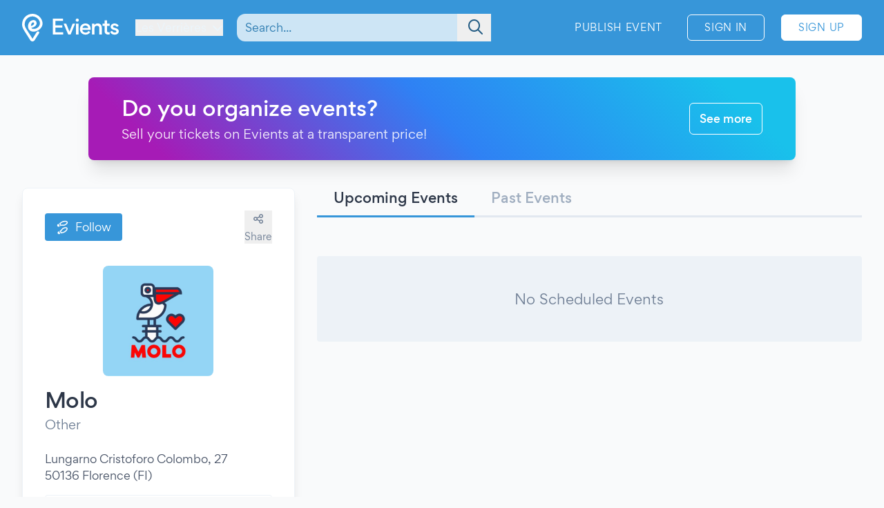

--- FILE ---
content_type: application/javascript; charset=UTF-8
request_url: https://www.evients.com/cdn-cgi/challenge-platform/scripts/jsd/main.js
body_size: 9781
content:
window._cf_chl_opt={AKGCx8:'b'};~function(K6,cl,cb,cq,cy,cV,cz,cX,K0,K2){K6=e,function(P,x,KX,K5,c,K){for(KX={P:498,x:594,c:604,K:633,M:425,s:424,f:433,g:579,F:516,E:527,n:673},K5=e,c=P();!![];)try{if(K=parseInt(K5(KX.P))/1+-parseInt(K5(KX.x))/2+-parseInt(K5(KX.c))/3*(parseInt(K5(KX.K))/4)+parseInt(K5(KX.M))/5+parseInt(K5(KX.s))/6*(parseInt(K5(KX.f))/7)+-parseInt(K5(KX.g))/8*(-parseInt(K5(KX.F))/9)+parseInt(K5(KX.E))/10*(-parseInt(K5(KX.n))/11),K===x)break;else c.push(c.shift())}catch(M){c.push(c.shift())}}(B,782289),cl=this||self,cb=cl[K6(455)],cq={},cq[K6(423)]='o',cq[K6(649)]='s',cq[K6(572)]='u',cq[K6(538)]='z',cq[K6(474)]='n',cq[K6(616)]='I',cq[K6(561)]='b',cy=cq,cl[K6(476)]=function(P,x,K,M,MP,Me,MB,KB,s,F,E,j,U,A,O){if(MP={P:539,x:563,c:602,K:620,M:432,s:602,f:551,g:625,F:436,E:625,n:436,j:479,U:586,v:502,A:467,d:565,O:667,Q:494,G:647,Z:463,J:536,k:632,N:490,S:546},Me={P:523,x:483,c:467,K:521,M:509,s:463},MB={P:630,x:573,c:414,K:596},KB=K6,s={'VaYjL':function(Q,G){return Q<G},'qkMfh':function(Q,G){return G===Q},'JPgIw':function(Q,G){return Q+G},'PFXfZ':function(Q,G){return G===Q},'MXuNa':function(Q,G){return Q<G},'FDGQb':function(Q,G,Z,J){return Q(G,Z,J)},'ZhMhc':function(Q,G){return Q===G},'cZahw':KB(MP.P),'fRwWq':function(Q,G){return Q+G},'VpWIz':function(Q,G,Z){return Q(G,Z)},'EyBnI':function(Q,G){return Q+G},'pfudW':function(Q,G){return Q+G}},x===null||s[KB(MP.x)](void 0,x))return M;for(F=ca(x),P[KB(MP.c)][KB(MP.K)]&&(F=F[KB(MP.M)](P[KB(MP.s)][KB(MP.K)](x))),F=P[KB(MP.f)][KB(MP.g)]&&P[KB(MP.F)]?P[KB(MP.f)][KB(MP.E)](new P[(KB(MP.n))](F)):function(Q,KP,G){for(KP=KB,Q[KP(Me.P)](),G=0;s[KP(Me.x)](G,Q[KP(Me.c)]);s[KP(Me.K)](Q[G],Q[G+1])?Q[KP(Me.M)](s[KP(Me.s)](G,1),1):G+=1);return Q}(F),E='nAsAaAb'.split('A'),E=E[KB(MP.j)][KB(MP.U)](E),j=0;s[KB(MP.v)](j,F[KB(MP.A)]);U=F[j],A=s[KB(MP.d)](co,P,x,U),E(A)?(O=A==='s'&&!P[KB(MP.O)](x[U]),s[KB(MP.Q)](s[KB(MP.G)],s[KB(MP.Z)](K,U))?g(s[KB(MP.J)](K,U),A):O||s[KB(MP.k)](g,s[KB(MP.N)](K,U),x[U])):g(s[KB(MP.S)](K,U),A),j++);return M;function g(Q,G,Ke){Ke=KB,Object[Ke(MB.P)][Ke(MB.x)][Ke(MB.c)](M,G)||(M[G]=[]),M[G][Ke(MB.K)](Q)}},cV=K6(584)[K6(570)](';'),cz=cV[K6(479)][K6(586)](cV),cl[K6(592)]=function(P,x,MM,Kx,K,M,s,g,F){for(MM={P:650,x:467,c:526,K:646,M:596,s:665,f:583},Kx=K6,K={'RjsRu':function(E,n){return E(n)},'FLEYy':function(E,n){return E+n}},M=Object[Kx(MM.P)](x),s=0;s<M[Kx(MM.x)];s++)if(g=M[s],'f'===g&&(g='N'),P[g]){for(F=0;F<x[M[s]][Kx(MM.x)];-1===P[g][Kx(MM.c)](x[M[s]][F])&&(K[Kx(MM.K)](cz,x[M[s]][F])||P[g][Kx(MM.M)](K[Kx(MM.s)]('o.',x[M[s]][F]))),F++);}else P[g]=x[M[s]][Kx(MM.f)](function(E){return'o.'+E})},cX=null,K0=ch(),K2=function(f4,f3,f1,sR,sC,sV,so,KZ,x,c,K,M){return f4={P:435,x:520,c:519,K:658,M:537,s:419,f:485,g:627,F:427},f3={P:531,x:466,c:542,K:628,M:531,s:575,f:459,g:577,F:486,E:560,n:596,j:528,U:430,v:630,A:573,d:414,O:505,Q:549,G:505,Z:545,J:629,k:643,N:596,S:552,W:556,D:596,m:441,l:505,b:599,y:548,i:552,o:648,a:596,V:580,z:531,Y:577,X:477,C:581,R:640,I:670,H:531,T:456,L:459,h:499,B0:587,B1:531,B2:541,B3:487,B4:487,B5:618,B6:531},f1={P:661},sR={P:471,x:467},sC={P:497,x:505,c:496,K:596,M:505,s:621,f:669,g:596},sV={P:617,x:475,c:456,K:467,M:487,s:630,f:573,g:414,F:414,E:550,n:442,j:537,U:658,v:518,A:412,d:570,O:414,Q:505,G:596,Z:448,J:488,k:466,N:495,S:456,W:440,D:634,m:542,l:588,b:596,y:531,i:488,o:542,a:550,V:630,z:573,Y:505,X:635,C:481,R:596,I:542,H:596,T:635,L:562,h:456,B0:596,B1:505,B2:580,B3:446,B4:531,B5:581,B6:507,B7:587,B8:659,B9:443,BB:653,Be:434,BP:593,Bx:499},so={P:519,x:626,c:544},KZ=K6,x={'Ckimt':function(s,f){return s(f)},'HJdCH':function(s,f){return s<<f},'AqRFN':function(s,f){return f==s},'NJAaY':function(s,f){return s-f},'ueouw':KZ(f4.P),'ztxTz':KZ(f4.x),'NdnFf':KZ(f4.c),'CiTOH':KZ(f4.K),'dxvjJ':function(s,f){return f!==s},'aCMDG':KZ(f4.M),'ItHjW':KZ(f4.s),'uZzgH':function(s,f){return s(f)},'obOrS':function(s,f){return f&s},'bKbIH':function(s,f){return s(f)},'lcbyH':function(s,f){return s(f)},'CUOax':function(s,f){return f|s},'sdpwK':function(s,f){return f==s},'lDTGY':function(s,f){return s<f},'PjKpm':function(s,f){return s-f},'pdOds':function(s,f){return s<<f},'jVXey':function(s,f){return s>f},'BgUDg':function(s,f){return f==s},'SALDy':function(s,f){return f==s},'ZnoJR':function(s,f){return s<f},'qbvTt':function(s,f){return s==f},'ZQLHi':function(s,f){return s-f},'pZKWD':function(s,f){return s(f)},'nRBWj':function(s,f){return s==f},'yGClQ':function(s,f){return s-f},'FrBod':function(s,f){return f==s},'GpsII':function(s,f){return s-f},'mjAio':function(s,f){return s*f},'ZpIRL':function(s,f){return s(f)},'LYQOD':function(s,f){return s(f)},'ircpx':function(s,f){return f!=s},'UAqow':function(s,f){return f==s},'SuRrB':function(s,f){return f*s},'eWzHv':KZ(f4.f),'imTHc':function(s,f){return s(f)},'CeZMU':function(s,f){return s(f)},'xMbEG':function(s,f){return s+f}},c=String[KZ(f4.g)],K={'h':function(s,si,sm,KJ){if(si={P:613,x:435,c:571,K:505,M:458,s:555,f:596,g:513,F:571,E:557,n:530,j:596,U:564,v:493,A:505,d:493,O:462,Q:596,G:531,Z:639,J:487},sm={P:488},KJ=KZ,KJ(so.P)!==x[KJ(so.x)])K[KJ(so.c)]=M,s();else return s==null?'':K.g(s,6,function(F,sy,sq,sl,sD,Kw,E){if(sy={P:588},sq={P:456},sl={P:456},sD={P:631},Kw=KJ,E={'JnbUv':function(n,j){return n>j},'erTeO':function(n,j){return n<j},'JbNJq':function(n,j){return n-j},'RMDKw':function(n,j,Kk){return Kk=e,x[Kk(sD.P)](n,j)},'UzOYN':function(n,j,Kr){return Kr=e,x[Kr(sm.P)](n,j)},'wVBun':function(n,j,KN){return KN=e,x[KN(sl.P)](n,j)},'uNLJE':function(n,j){return n<<j},'Tlzsu':function(n,j,Kt){return Kt=e,x[Kt(sq.P)](n,j)},'TTqok':function(n,j,KS){return KS=e,x[KS(sy.P)](n,j)}},x[Kw(si.P)]!==Kw(si.x)){if(E[Kw(si.c)](256,BQ[Kw(si.K)](0))){for(eD=0;E[Kw(si.M)](em,el);eq<<=1,ey==E[Kw(si.s)](ei,1)?(eo=0,ea[Kw(si.f)](E[Kw(si.g)](eV,ez)),eY=0):eX++,eb++);for(eC=eR[Kw(si.K)](0),eI=0;E[Kw(si.F)](8,eH);eL=E[Kw(si.E)](eu,1)|1.9&ep,E[Kw(si.n)](eh,E[Kw(si.s)](P0,1))?(P1=0,P2[Kw(si.j)](P3(P4)),P5=0):P6++,P7>>=1,eT++);}else{for(P8=1,P9=0;PB<Pe;Px=E[Kw(si.U)](Pc,1)|PK,E[Kw(si.v)](PM,Ps-1)?(Pf=0,Pg[Kw(si.j)](PF(PE)),Pn=0):Pj++,PU=0,PP++);for(Pv=PA[Kw(si.A)](0),Pd=0;16>PO;PG=E[Kw(si.U)](PZ,1)|1&PJ,E[Kw(si.d)](Pk,E[Kw(si.O)](Pr,1))?(PN=0,Pt[Kw(si.Q)](PS(Pw)),PW=0):PD++,Pm>>=1,PQ++);}eJ--,0==ek&&(er=eN[Kw(si.G)](2,et),eS++),delete ew[eW]}else return x[Kw(si.Z)][Kw(si.J)](F)})},'g':function(s,F,E,KW,j,U,A,O,Q,G,Z,J,N,S,W,D,y,i,o,sa,V,z,Y){if(KW=KZ,j={},j[KW(sV.P)]=x[KW(sV.x)],U=j,x[KW(sV.c)](null,s))return'';for(O={},Q={},G='',Z=2,J=3,N=2,S=[],W=0,D=0,y=0;y<s[KW(sV.K)];y+=1)if(i=s[KW(sV.M)](y),Object[KW(sV.s)][KW(sV.f)][KW(sV.g)](O,i)||(O[i]=J++,Q[i]=!0),o=G+i,Object[KW(sV.s)][KW(sV.f)][KW(sV.F)](O,o))G=o;else if(x[KW(sV.E)](x[KW(sV.n)],KW(sV.j)))sa={P:617},K[KW(sV.U)]=5e3,M[KW(sV.v)]=function(KD){KD=KW,S(U[KD(sa.P)])};else for(V=x[KW(sV.A)][KW(sV.d)]('|'),z=0;!![];){switch(V[z++]){case'0':Z--;continue;case'1':if(Object[KW(sV.s)][KW(sV.f)][KW(sV.O)](Q,G)){if(256>G[KW(sV.Q)](0)){for(A=0;A<N;W<<=1,D==F-1?(D=0,S[KW(sV.G)](x[KW(sV.Z)](E,W)),W=0):D++,A++);for(Y=G[KW(sV.Q)](0),A=0;8>A;W=x[KW(sV.J)](W,1)|x[KW(sV.k)](Y,1),F-1==D?(D=0,S[KW(sV.G)](x[KW(sV.N)](E,W)),W=0):D++,Y>>=1,A++);}else{for(Y=1,A=0;A<N;W=Y|W<<1.55,x[KW(sV.S)](D,F-1)?(D=0,S[KW(sV.G)](x[KW(sV.W)](E,W)),W=0):D++,Y=0,A++);for(Y=G[KW(sV.Q)](0),A=0;16>A;W=x[KW(sV.D)](W<<1,1.8&Y),x[KW(sV.m)](D,x[KW(sV.l)](F,1))?(D=0,S[KW(sV.b)](x[KW(sV.W)](E,W)),W=0):D++,Y>>=1,A++);}Z--,0==Z&&(Z=Math[KW(sV.y)](2,N),N++),delete Q[G]}else for(Y=O[G],A=0;A<N;W=x[KW(sV.i)](W,1)|1.52&Y,x[KW(sV.o)](D,F-1)?(D=0,S[KW(sV.G)](E(W)),W=0):D++,Y>>=1,A++);continue;case'2':G=String(i);continue;case'3':Z==0&&(Z=Math[KW(sV.y)](2,N),N++);continue;case'4':O[o]=J++;continue}break}if(x[KW(sV.a)]('',G)){if(Object[KW(sV.V)][KW(sV.z)][KW(sV.g)](Q,G)){if(256>G[KW(sV.Y)](0)){for(A=0;x[KW(sV.X)](A,N);W<<=1,D==x[KW(sV.C)](F,1)?(D=0,S[KW(sV.R)](x[KW(sV.W)](E,W)),W=0):D++,A++);for(Y=G[KW(sV.Y)](0),A=0;8>A;W=W<<1.25|x[KW(sV.k)](Y,1),x[KW(sV.I)](D,F-1)?(D=0,S[KW(sV.H)](E(W)),W=0):D++,Y>>=1,A++);}else{for(Y=1,A=0;x[KW(sV.T)](A,N);W=x[KW(sV.D)](x[KW(sV.L)](W,1),Y),x[KW(sV.h)](D,F-1)?(D=0,S[KW(sV.B0)](E(W)),W=0):D++,Y=0,A++);for(Y=G[KW(sV.B1)](0),A=0;x[KW(sV.B2)](16,A);W=x[KW(sV.D)](x[KW(sV.J)](W,1),1.91&Y),x[KW(sV.h)](D,F-1)?(D=0,S[KW(sV.H)](E(W)),W=0):D++,Y>>=1,A++);}Z--,x[KW(sV.B3)](0,Z)&&(Z=Math[KW(sV.B4)](2,N),N++),delete Q[G]}else for(Y=O[G],A=0;A<N;W=W<<1.33|Y&1,F-1==D?(D=0,S[KW(sV.R)](E(W)),W=0):D++,Y>>=1,A++);Z--,x[KW(sV.B5)](0,Z)&&N++}for(Y=2,A=0;x[KW(sV.B6)](A,N);W=x[KW(sV.L)](W,1)|x[KW(sV.k)](Y,1),x[KW(sV.B7)](D,F-1)?(D=0,S[KW(sV.B0)](E(W)),W=0):D++,Y>>=1,A++);for(;;)if(W<<=1,D==x[KW(sV.B8)](F,1)){if(KW(sV.B9)!==KW(sV.B9))A[KW(sV.BB)](KW(sV.Be),K);else{S[KW(sV.H)](x[KW(sV.BP)](E,W));break}}else D++;return S[KW(sV.Bx)]('')},'j':function(s,sX,sz,Kb,f){return sX={P:670},sz={P:618},Kb=KZ,f={'ptfNs':function(g,F,Km){return Km=e,x[Km(sz.P)](g,F)},'PopVY':function(g,F){return g>F},'iwSxq':function(g,F,Kl){return Kl=e,x[Kl(sX.P)](g,F)}},x[Kb(sR.P)](null,s)?'':s==''?null:K.i(s[Kb(sR.x)],32768,function(F,Kq,n){if(Kq=Kb,Kq(sC.P)===Kq(sC.P))return s[Kq(sC.x)](F);else{for(l=0;b<y;o<<=1,f[Kq(sC.c)](a,V-1)?(z=0,Y[Kq(sC.K)](X(C)),R=0):I++,i++);for(n=H[Kq(sC.M)](0),T=0;f[Kq(sC.s)](8,L);B0=B1<<1.27|1.27&n,B2==f[Kq(sC.f)](B3,1)?(B4=0,B5[Kq(sC.g)](B6(B7)),B8=0):B9++,n>>=1,h++);}})},'i':function(s,F,E,Ki,j,U,A,O,Q,G,Z,J,N,S,W,D,y,o,i){for(Ki=KZ,j={'lelIe':function(V,z){return V<z},'BRgBF':function(V,z){return V>z},'xcmLA':function(V,z){return z|V},'EobLm':function(V,z){return V<<z},'jTgRk':function(V,z){return z==V},'uMkQc':function(V,z){return V-z},'sKBbZ':function(V,z){return V(z)},'xsxSD':function(V,z){return V<<z},'Lupqx':function(V,z,Ky){return Ky=e,x[Ky(f1.P)](V,z)},'NNcgo':function(V,z){return V-z}},U=[],A=4,O=4,Q=3,G=[],N=E(0),S=F,W=1,Z=0;3>Z;U[Z]=Z,Z+=1);for(D=0,y=Math[Ki(f3.P)](2,2),J=1;J!=y;i=x[Ki(f3.x)](N,S),S>>=1,x[Ki(f3.c)](0,S)&&(S=F,N=E(W++)),D|=x[Ki(f3.K)](0<i?1:0,J),J<<=1);switch(D){case 0:for(D=0,y=Math[Ki(f3.M)](2,8),J=1;y!=J;i=S&N,S>>=1,0==S&&(S=F,N=x[Ki(f3.s)](E,W++)),D|=J*(0<i?1:0),J<<=1);o=x[Ki(f3.f)](c,D);break;case 1:for(D=0,y=Math[Ki(f3.M)](2,16),J=1;x[Ki(f3.g)](J,y);i=N&S,S>>=1,x[Ki(f3.F)](0,S)&&(S=F,N=E(W++)),D|=x[Ki(f3.E)](0<i?1:0,J),J<<=1);o=c(D);break;case 2:return''}for(Z=U[3]=o,G[Ki(f3.n)](o);;)if(Ki(f3.j)===x[Ki(f3.U)]){if(BR[Ki(f3.v)][Ki(f3.A)][Ki(f3.d)](BI,BH)){if(256>PO[Ki(f3.O)](0)){for(xW=0;j[Ki(f3.Q)](xD,xm);xb<<=1,xy-1==xq?(xi=0,xo[Ki(f3.n)](xa(xV)),xz=0):xY++,xl++);for(xX=xC[Ki(f3.G)](0),xR=0;j[Ki(f3.Z)](8,xI);xT=j[Ki(f3.J)](j[Ki(f3.k)](xL,1),1&xu),xh-1==xp?(c0=0,c1[Ki(f3.N)](c2(c3)),c4=0):c5++,c6>>=1,xH++);}else{for(c7=1,c8=0;c9<cB;cP=cc|cx<<1,j[Ki(f3.S)](cK,j[Ki(f3.W)](cM,1))?(cs=0,cf[Ki(f3.D)](j[Ki(f3.m)](cg,cF)),cE=0):cn++,cj=0,ce++);for(cU=cv[Ki(f3.l)](0),cA=0;16>cd;cQ=j[Ki(f3.b)](cG,1)|1&cZ,cJ==j[Ki(f3.y)](ck,1)?(cr=0,cN[Ki(f3.n)](ct(cS)),cw=0):cW++,cD>>=1,cO++);}xZ--,0==xJ&&(xk=xr[Ki(f3.M)](2,xN),xt++),delete xS[xw]}else for(P6=P7[P8],P9=0;PB<Pe;Px=j[Ki(f3.b)](Pc,1)|PK&1.39,j[Ki(f3.i)](PM,j[Ki(f3.o)](Ps,1))?(Pf=0,Pg[Ki(f3.a)](PF(PE)),Pn=0):Pj++,PU>>=1,PP++);Pv--,PA==0&&Pd++}else{if(x[Ki(f3.V)](W,s))return'';for(D=0,y=Math[Ki(f3.z)](2,Q),J=1;x[Ki(f3.Y)](J,y);i=S&N,S>>=1,0==S&&(S=F,N=x[Ki(f3.X)](E,W++)),D|=x[Ki(f3.K)](0<i?1:0,J),J<<=1);switch(o=D){case 0:for(D=0,y=Math[Ki(f3.M)](2,8),J=1;y!=J;i=N&S,S>>=1,x[Ki(f3.C)](0,S)&&(S=F,N=x[Ki(f3.R)](E,W++)),D|=J*(0<i?1:0),J<<=1);U[O++]=c(D),o=x[Ki(f3.I)](O,1),A--;break;case 1:for(D=0,y=Math[Ki(f3.H)](2,16),J=1;y!=J;i=S&N,S>>=1,x[Ki(f3.T)](0,S)&&(S=F,N=E(W++)),D|=J*(0<i?1:0),J<<=1);U[O++]=x[Ki(f3.L)](c,D),o=O-1,A--;break;case 2:return G[Ki(f3.h)]('')}if(x[Ki(f3.B0)](0,A)&&(A=Math[Ki(f3.B1)](2,Q),Q++),U[o])o=U[o];else if(o===O)o=x[Ki(f3.B2)](Z,Z[Ki(f3.B3)](0));else return null;G[Ki(f3.a)](o),U[O++]=Z+o[Ki(f3.B4)](0),A--,Z=o,x[Ki(f3.B5)](0,A)&&(A=Math[Ki(f3.B6)](2,Q),Q++)}}},M={},M[KZ(f4.F)]=K.h,M}(),K3();function cI(Md,Kf,P){return Md={P:578,x:638},Kf=K6,P={'xMOfC':function(c,K){return K!==c},'zVRow':function(x){return x()}},P[Kf(Md.P)](P[Kf(Md.x)](cR),null)}function cH(My,Mq,Kg,P,x){if(My={P:461,x:460,c:607,K:558},Mq={P:460,x:606,c:457,K:570,M:470,s:531,f:630,g:573,F:414,E:517,n:505,j:662,U:508,v:596,A:607,d:517,O:480,Q:582,G:596,Z:503,J:596,k:614,N:450,S:524,W:484,D:611,m:508,l:596,b:444,y:415},Kg=K6,P={'PdRSI':Kg(My.P),'WIDCq':function(c,K){return K==c},'FrLUR':function(c,K){return c>K},'NrqsO':function(c,K){return c<K},'etfUW':function(c,K){return c-K},'lZyxk':function(c,K){return c(K)},'giSNK':function(c,K){return c<<K},'XISRH':function(c,K){return c&K},'KvviF':function(c,K){return c<<K},'RYvNV':function(c,K){return c&K},'rEBKQ':function(c,K){return c-K},'WWdXG':function(c,K){return c==K},'lNOzO':function(c,K){return c|K},'XqrsU':function(c,K){return c<<K},'dJMob':function(c,K){return c(K)},'iodpK':Kg(My.x),'pjCpB':function(c){return c()},'YLbBi':function(c,K){return K*c}},x=cR(),null===x)return;cX=(cX&&P[Kg(My.c)](clearTimeout,cX),setTimeout(function(KF,K,M,s){if(KF=Kg,KF(Mq.P)!==P[KF(Mq.x)]){for(K=P[KF(Mq.c)][KF(Mq.K)]('|'),M=0;!![];){switch(K[M++]){case'0':PB--;continue;case'1':P[KF(Mq.M)](0,Pe)&&(PP=Px[KF(Mq.s)](2,Pc),PK++);continue;case'2':PM[Ps]=Pf++;continue;case'3':Pg=PF(PE);continue;case'4':if(BY[KF(Mq.f)][KF(Mq.g)][KF(Mq.F)](BX,BC)){if(P[KF(Mq.E)](256,Pn[KF(Mq.n)](0))){for(xU=0;P[KF(Mq.j)](xv,xA);xO<<=1,xQ==P[KF(Mq.U)](xG,1)?(xZ=0,xJ[KF(Mq.v)](P[KF(Mq.A)](xk,xr)),xN=0):xt++,xd++);for(s=xS[KF(Mq.n)](0),xw=0;P[KF(Mq.d)](8,xW);xm=P[KF(Mq.O)](xl,1)|P[KF(Mq.Q)](s,1),xb==xq-1?(xy=0,xi[KF(Mq.G)](P[KF(Mq.A)](xo,xa)),xV=0):xz++,s>>=1,xD++);}else{for(s=1,xY=0;xX<xC;xI=P[KF(Mq.Z)](xH,1)|s,xL-1==xT?(xu=0,xp[KF(Mq.J)](xh(c0)),c1=0):c2++,s=0,xR++);for(s=c3[KF(Mq.n)](0),c4=0;16>c5;c7=P[KF(Mq.O)](c8,1)|P[KF(Mq.k)](s,1),c9==P[KF(Mq.N)](cB,1)?(ce=0,cP[KF(Mq.J)](cx(cc)),cK=0):cM++,s>>=1,c6++);}xM--,P[KF(Mq.S)](0,xs)&&(xf=xg[KF(Mq.s)](2,xF),xE++),delete xn[xj]}else for(s=eH[eT],eL=0;eu<ep;P0=P[KF(Mq.W)](P[KF(Mq.D)](P1,1),1&s),P[KF(Mq.S)](P2,P[KF(Mq.m)](P3,1))?(P4=0,P5[KF(Mq.l)](P[KF(Mq.b)](P6,P7)),P8=0):P9++,s>>=1,eh++);continue}break}}else P[KF(Mq.y)](cC)},P[Kg(My.K)](x,1e3)))}function K4(K,M,fx,KY,s,f,g,F){if(fx={P:535,x:645,c:416,K:663,M:543,s:655,f:525,g:510,F:522,E:655,n:473,j:422,U:510,v:522},KY=K6,s={},s[KY(fx.P)]=KY(fx.x),f=s,!K[KY(fx.c)])return;M===f[KY(fx.P)]?(g={},g[KY(fx.K)]=KY(fx.M),g[KY(fx.s)]=K.r,g[KY(fx.f)]=KY(fx.x),cl[KY(fx.g)][KY(fx.F)](g,'*')):(F={},F[KY(fx.K)]=KY(fx.M),F[KY(fx.E)]=K.r,F[KY(fx.f)]=KY(fx.n),F[KY(fx.j)]=M,cl[KY(fx.U)][KY(fx.v)](F,'*'))}function ca(P,Kp,K9,x){for(Kp={P:432,x:650,c:464},K9=K6,x=[];null!==P;x=x[K9(Kp.P)](Object[K9(Kp.x)](P)),P=Object[K9(Kp.c)](P));return x}function cp(P,x,Mh,Mp,Mu,ML,MT,KU,c,K,M,s){Mh={P:658,x:511,c:489,K:597,M:478,s:589,f:623,g:569,F:529,E:445,n:610,j:622,U:416,v:658,A:518,d:491,O:668,Q:449,G:559,Z:449,J:416,k:500,N:636,S:427,W:515},Mp={P:468,x:468,c:553,K:609,M:667,s:451,f:539},Mu={P:666},ML={P:642,x:642,c:595,K:645,M:574},MT={P:595,x:438},KU=K6,c={'OiYQY':function(f,g){return f(g)},'OkbKa':KU(Mh.P),'UXANe':function(f,g){return g===f},'fPdvg':function(f,g){return f(g)},'gntTV':function(f,g){return f+g},'RXzwz':KU(Mh.x),'bZLZF':function(f){return f()}},K=cl[KU(Mh.c)],console[KU(Mh.K)](cl[KU(Mh.M)]),M=new cl[(KU(Mh.s))](),M[KU(Mh.f)](KU(Mh.g),c[KU(Mh.F)](c[KU(Mh.E)]+cl[KU(Mh.M)][KU(Mh.n)],KU(Mh.j))+K.r),K[KU(Mh.U)]&&(M[KU(Mh.v)]=5e3,M[KU(Mh.A)]=function(Kv){Kv=KU,c[Kv(MT.P)](x,c[Kv(MT.x)])}),M[KU(Mh.d)]=function(KA){KA=KU,M[KA(ML.P)]>=200&&M[KA(ML.x)]<300?c[KA(ML.c)](x,KA(ML.K)):x(KA(ML.M)+M[KA(ML.P)])},M[KU(Mh.O)]=function(KO,f,F){(KO=KU,f={'Ajhev':function(g,F,Kd){return Kd=e,c[Kd(Mu.P)](g,F)}},KO(Mp.P)===KO(Mp.x))?c[KO(Mp.c)](x,KO(Mp.K)):(F=d==='s'&&!O[KO(Mp.M)](Q[G]),f[KO(Mp.s)](KO(Mp.f),Z+J)?k(N+S,W):F||D(m+l,b[y]))},s={'t':cL(),'lhr':cb[KU(Mh.Q)]&&cb[KU(Mh.Q)][KU(Mh.G)]?cb[KU(Mh.Z)][KU(Mh.G)]:'','api':K[KU(Mh.J)]?!![]:![],'c':c[KU(Mh.k)](cI),'payload':P},M[KU(Mh.N)](K2[KU(Mh.S)](JSON[KU(Mh.W)](s)))}function cT(x,Mo,KE,c,K){return Mo={P:512,x:512,c:418},KE=K6,c={},c[KE(Mo.P)]=function(M,s){return M<s},K=c,K[KE(Mo.x)](Math[KE(Mo.c)](),x)}function B(fc){return fc='stringify,225OiLyQa,FrLUR,ontimeout,PkVBY,El$Iev7LoCnV3iYTur2OBjgx+A9QRUWpS1G0yXsP54tfqHKbc6FDZ-aNdkmhwJ8zM,qkMfh,postMessage,sort,WWdXG,event,indexOf,660410HEABjw,KaObU,gntTV,wVBun,pow,jsd,randomUUID,jOGHn,Vasxl,fRwWq,zmJip,symbol,d.cookie,rbgDJ,xMbEG,sdpwK,cloudflare-invisible,onreadystatechange,BRgBF,pfudW,body,Lupqx,lelIe,dxvjJ,Array,jTgRk,fPdvg,clientInformation,JbNJq,uMkQc,UzOYN,YLbBi,href,SuRrB,boolean,pdOds,PFXfZ,uNLJE,FDGQb,dXsPO,[native code],QuTbt,POST,split,JnbUv,undefined,hasOwnProperty,http-code:,ZpIRL,4|3|0|1|2,ircpx,xMOfC,113720ZyHwMS,jVXey,SALDy,XISRH,map,_cf_chl_opt;JJgc4;PJAn2;kJOnV9;IWJi4;OHeaY1;DqMg0;FKmRv9;LpvFx1;cAdz2;PqBHf2;nFZCC5;ddwW5;pRIb1;rxvNi8;RrrrA2;erHi9,/invisible/jsd,bind,qbvTt,NJAaY,XMLHttpRequest,errorInfoObject,display: none,rxvNi8,pZKWD,1372394cqQXNR,OiYQY,push,log,aUjz8,xsxSD,pkLOA2,zzcCa,Object,VqKMs,170841cfEArj,ODatj,iodpK,lZyxk,bWsUn,xhr-error,AKGCx8,XqrsU,cerTe,ueouw,RYvNV,moePR,bigint,LuVwY,nRBWj,LRmiB4,getOwnPropertyNames,PopVY,/jsd/oneshot/d251aa49a8a3/0.4025933292396521:1769732818:Jfbh9EP_w0sXH_OpO112wan69tcGcqFRKTmZWJSeHtA/,open,contentWindow,from,NdnFf,fromCharCode,mjAio,xcmLA,prototype,Ckimt,VpWIz,60TQGXMf,CUOax,lDTGY,send,TYlZ6,zVRow,ztxTz,CeZMU,CnwA5,status,EobLm,oljnU,success,RjsRu,cZahw,NNcgo,string,keys,SSTpq3,JBxy9,addEventListener,ywean,sid,/b/ov1/0.4025933292396521:1769732818:Jfbh9EP_w0sXH_OpO112wan69tcGcqFRKTmZWJSeHtA/,style,timeout,ZQLHi,contentDocument,GpsII,NrqsO,source,error on cf_chl_props,FLEYy,UXANe,isNaN,onerror,iwSxq,yGClQ,function,toString,33QFcWxf,appendChild,ItHjW,iframe,call,pjCpB,api,AdeF3,random,1|0|3|4|2,navigator,Function,detail,object,1320lLlKYP,226400EgZyqY,createElement,TClSbINZOQJK,now,PZByh,eWzHv,VRbwl,concat,24269cEpXFF,DOMContentLoaded,bNFMd,Set,readyState,OkbKa,floor,lcbyH,sKBbZ,aCMDG,rWNVl,dJMob,RXzwz,BgUDg,tKQGY,uZzgH,location,rEBKQ,Ajhev,catch,removeChild,loading,document,AqRFN,PdRSI,erTeO,LYQOD,GhbaB,4|0|1|2|3,TTqok,JPgIw,getPrototypeOf,JeFqV,obOrS,length,voIhn,chctx,WIDCq,FrBod,tabIndex,error,number,CiTOH,pRIb1,imTHc,_cf_chl_opt,includes,giSNK,PjKpm,UkkDu,VaYjL,lNOzO,SlVWi,UAqow,charAt,HJdCH,__CF$cv$params,EyBnI,onload,isArray,Tlzsu,ZhMhc,bKbIH,ptfNs,aBtoZ,1357419fcecXm,join,bZLZF,cwsVG,MXuNa,KvviF,izYQL,charCodeAt,WrtYl,ZnoJR,etfUW,splice,parent,/cdn-cgi/challenge-platform/h/,wDXxb,RMDKw,UDKkd'.split(','),B=function(){return fc},B()}function K1(M,s,s2,KG,f,g,F,E,n,j,U,v,A,d){if(s2={P:429,x:585,c:603,K:569,M:417,s:637,f:489,g:511,F:478,E:610,n:656,j:429,U:589,v:623,A:603,d:658,O:518,Q:641,G:478,Z:651,J:619,k:600,N:598,S:652,W:590,D:469,m:663,l:532,b:636,y:427},KG=K6,f={},f[KG(s2.P)]=KG(s2.x),f[KG(s2.c)]=KG(s2.K),g=f,!cT(0))return![];E=(F={},F[KG(s2.M)]=M,F[KG(s2.s)]=s,F);try{n=cl[KG(s2.f)],j=KG(s2.g)+cl[KG(s2.F)][KG(s2.E)]+KG(s2.n)+n.r+g[KG(s2.j)],U=new cl[(KG(s2.U))](),U[KG(s2.v)](g[KG(s2.A)],j),U[KG(s2.d)]=2500,U[KG(s2.O)]=function(){},v={},v[KG(s2.Q)]=cl[KG(s2.G)][KG(s2.Q)],v[KG(s2.Z)]=cl[KG(s2.F)][KG(s2.Z)],v[KG(s2.J)]=cl[KG(s2.G)][KG(s2.J)],v[KG(s2.k)]=cl[KG(s2.F)][KG(s2.N)],v[KG(s2.S)]=K0,A=v,d={},d[KG(s2.W)]=E,d[KG(s2.D)]=A,d[KG(s2.m)]=KG(s2.l),U[KG(s2.b)](K2[KG(s2.y)](d))}catch(O){}}function ci(P,x,KC,K7){return KC={P:421,x:421,c:630,K:672,M:414,s:526,f:567},K7=K6,x instanceof P[K7(KC.P)]&&0<P[K7(KC.x)][K7(KC.c)][K7(KC.K)][K7(KC.M)](x)[K7(KC.s)](K7(KC.f))}function cY(Mf,Kc,c,K,M,s,f,g){c=(Mf={P:413,x:426,c:601,K:657,M:591,s:472,f:547,g:674,F:624,E:605,n:554,j:420,U:660,v:547,A:453},Kc=K6,{'zzcCa':Kc(Mf.P),'ODatj':function(F,E,n,j,U){return F(E,n,j,U)}});try{return K=cb[Kc(Mf.x)](c[Kc(Mf.c)]),K[Kc(Mf.K)]=Kc(Mf.M),K[Kc(Mf.s)]='-1',cb[Kc(Mf.f)][Kc(Mf.g)](K),M=K[Kc(Mf.F)],s={},s=c[Kc(Mf.E)](pRIb1,M,M,'',s),s=pRIb1(M,M[Kc(Mf.n)]||M[Kc(Mf.j)],'n.',s),s=pRIb1(M,K[Kc(Mf.U)],'d.',s),cb[Kc(Mf.v)][Kc(Mf.A)](K),f={},f.r=s,f.e=null,f}catch(F){return g={},g.r={},g.e=F,g}}function cu(MY,Kj,P,x,c,K){return MY={P:431,x:439,c:428,K:608},Kj=K6,P={'VRbwl':function(M){return M()},'bWsUn':function(M,s){return M-s}},x=3600,c=P[Kj(MY.P)](cL),K=Math[Kj(MY.x)](Date[Kj(MY.c)]()/1e3),P[Kj(MY.K)](K,c)>x?![]:!![]}function K3(fP,fe,f9,f8,Ko,P,x,c,K,M){if(fP={P:612,x:434,c:489,K:447,M:437,s:454,f:504,g:653,F:653,E:506,n:544},fe={P:447,x:437,c:454,K:544},f9={P:504,x:540},f8={P:534,x:612},Ko=K6,P={'jOGHn':Ko(fP.P),'izYQL':function(s){return s()},'rbgDJ':function(s,f){return s(f)},'tKQGY':function(s,f){return s!==f},'WrtYl':Ko(fP.x)},x=cl[Ko(fP.c)],!x)return;if(!cu())return;(c=![],K=function(Ka){if(Ka=Ko,!c){if(c=!![],!P[Ka(f9.P)](cu))return;P[Ka(f9.x)](cC,function(s,KV){if(KV=Ka,P[KV(f8.P)]===KV(f8.x))K4(x,s);else return'o.'+x})}},P[Ko(fP.K)](cb[Ko(fP.M)],Ko(fP.s)))?P[Ko(fP.f)](K):cl[Ko(fP.g)]?cb[Ko(fP.F)](P[Ko(fP.E)],K):(M=cb[Ko(fP.n)]||function(){},cb[Ko(fP.n)]=function(Kz){Kz=Ko,M(),P[Kz(fe.P)](cb[Kz(fe.x)],Kz(fe.c))&&(cb[Kz(fe.K)]=M,K())})}function cL(Ma,Kn,P){return Ma={P:489,x:439},Kn=K6,P=cl[Kn(Ma.P)],Math[Kn(Ma.x)](+atob(P.t))}function e(P,x,c,K){return P=P-412,c=B(),K=c[P],K}function co(x,K,M,Ku,K8,s,g,F,E){g=(Ku={P:566,x:465,c:615,K:654,M:423,s:671,f:452,g:452,F:551,E:492,n:566,j:615,U:671},K8=K6,s={},s[K8(Ku.P)]=function(n,j){return j===n},s[K8(Ku.x)]=function(n,j){return j==n},s[K8(Ku.c)]=function(n,j){return n===j},s[K8(Ku.K)]=function(n,j){return j==n},s);try{F=K[M]}catch(n){return'i'}if(F==null)return g[K8(Ku.P)](void 0,F)?'u':'x';if(g[K8(Ku.x)](K8(Ku.M),typeof F))try{if(K8(Ku.s)==typeof F[K8(Ku.f)])return F[K8(Ku.g)](function(){}),'p'}catch(j){}return x[K8(Ku.F)][K8(Ku.E)](F)?'a':g[K8(Ku.n)](F,x[K8(Ku.F)])?'D':g[K8(Ku.c)](!0,F)?'T':g[K8(Ku.j)](!1,F)?'F':(E=typeof F,g[K8(Ku.K)](K8(Ku.U),E)?ci(x,F)?'N':'f':cy[E]||'?')}function cC(P,ME,MF,KM,x,c){ME={P:664},MF={P:671,x:501},KM=K6,x={'cwsVG':function(K){return K()}},c=cY(),cp(c.r,function(K,KK){KK=e,typeof P===KK(MF.P)&&P(K),x[KK(MF.x)](cH)}),c.e&&K1(KM(ME.P),c.e)}function ch(s0,KQ){return s0={P:533,x:533},KQ=K6,crypto&&crypto[KQ(s0.P)]?crypto[KQ(s0.x)]():''}function cR(MU,Ks,x,c,K,M,s,f){for(MU={P:568,x:576,c:482,K:644,M:474,s:514,f:568,g:570,F:644,E:489},Ks=K6,x={},x[Ks(MU.P)]=Ks(MU.x),x[Ks(MU.c)]=function(g,F){return g!==F},x[Ks(MU.K)]=Ks(MU.M),x[Ks(MU.s)]=function(g,F){return g<F},c=x,K=c[Ks(MU.f)][Ks(MU.g)]('|'),M=0;!![];){switch(K[M++]){case'0':s=f.i;continue;case'1':if(c[Ks(MU.c)](typeof s,c[Ks(MU.F)])||c[Ks(MU.s)](s,30))return null;continue;case'2':return s;case'3':if(!f)return null;continue;case'4':f=cl[Ks(MU.E)];continue}break}}}()

--- FILE ---
content_type: application/javascript
request_url: https://www.evients.com/build/assets/DN-N40IJ.js
body_size: 39
content:
import{n as t}from"./CuzJMNjK.js";(function(){try{var e=typeof window!="undefined"?window:typeof global!="undefined"?global:typeof globalThis!="undefined"?globalThis:typeof self!="undefined"?self:{},n=new e.Error().stack;n&&(e._sentryDebugIds=e._sentryDebugIds||{},e._sentryDebugIds[n]="efb76293-187b-4f31-9fbe-1357518c914e",e._sentryDebugIdIdentifier="sentry-dbid-efb76293-187b-4f31-9fbe-1357518c914e")}catch(s){}})();const i={props:{size:{type:String,required:!1,default:"2x",validator:function(e){return["sm","base","2x","3x"].indexOf(e)!==-1}}}};var r=function(){var n=this,s=n._self._c;return s("div",{staticClass:"flex h-full w-full justify-center px-4 py-10 text-brand-500"},[s("div",{staticClass:"la-ball-pulse",class:{"la-sm":n.size==="sm","la-2x":n.size==="2x","la-3x":n.size==="3x"}},[s("div"),s("div"),s("div")])])},l=[],a=t(i,r,l,!1,null,null);const d=a.exports;export{d as L};
